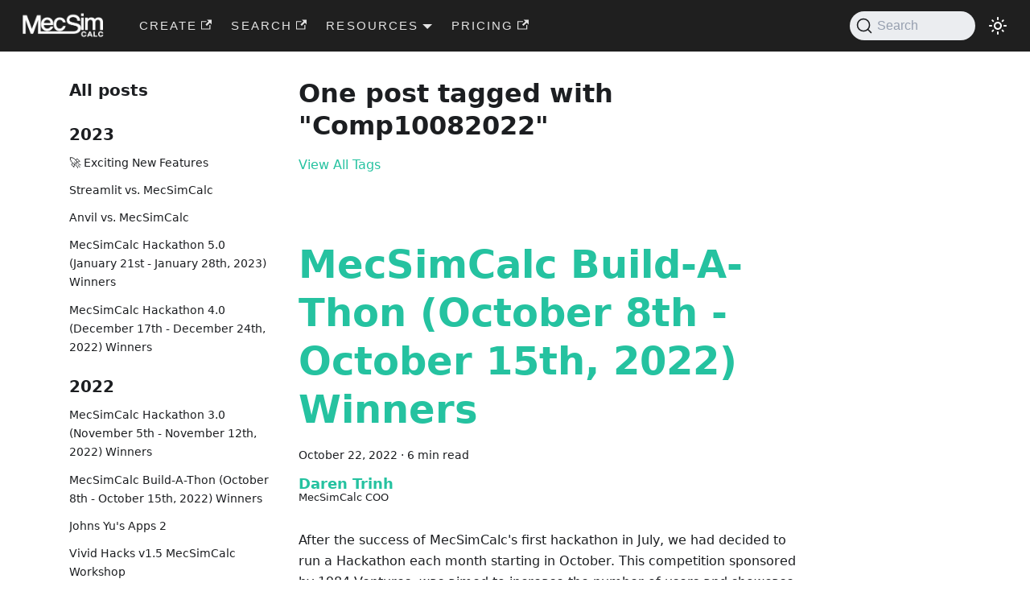

--- FILE ---
content_type: text/html; charset=utf-8
request_url: https://docs.mecsimcalc.com/blog/tags/comp-10082022
body_size: 8184
content:
<!doctype html>
<html lang="en" dir="ltr" class="blog-wrapper blog-tags-post-list-page plugin-blog plugin-id-default" data-has-hydrated="false">
<head>
<meta charset="UTF-8">
<meta name="generator" content="Docusaurus v3.5.2">
<title data-rh="true">One post tagged with &quot;Comp10082022&quot; | MecSimCalc Docs</title><meta data-rh="true" name="viewport" content="width=device-width,initial-scale=1"><meta data-rh="true" name="twitter:card" content="summary_large_image"><meta data-rh="true" property="og:image" content="https://docs.mecsimcalc.com/img/og_image.png"><meta data-rh="true" name="twitter:image" content="https://docs.mecsimcalc.com/img/og_image.png"><meta data-rh="true" property="og:url" content="https://docs.mecsimcalc.com/blog/tags/comp-10082022"><meta data-rh="true" property="og:locale" content="en"><meta data-rh="true" name="docusaurus_locale" content="en"><meta data-rh="true" name="docsearch:language" content="en"><meta data-rh="true" property="og:title" content="One post tagged with &quot;Comp10082022&quot; | MecSimCalc Docs"><meta data-rh="true" name="docusaurus_tag" content="blog_tags_posts"><meta data-rh="true" name="docsearch:docusaurus_tag" content="blog_tags_posts"><link data-rh="true" rel="icon" href="/img/favicon.ico"><link data-rh="true" rel="canonical" href="https://docs.mecsimcalc.com/blog/tags/comp-10082022"><link data-rh="true" rel="alternate" href="https://docs.mecsimcalc.com/blog/tags/comp-10082022" hreflang="en"><link data-rh="true" rel="alternate" href="https://docs.mecsimcalc.com/blog/tags/comp-10082022" hreflang="x-default"><link data-rh="true" rel="preconnect" href="https://JHNT2RAE1F-dsn.algolia.net" crossorigin="anonymous"><link rel="alternate" type="application/rss+xml" href="/blog/rss.xml" title="MecSimCalc Docs RSS Feed">
<link rel="alternate" type="application/atom+xml" href="/blog/atom.xml" title="MecSimCalc Docs Atom Feed">

<link rel="preconnect" href="https://www.google-analytics.com">
<link rel="preconnect" href="https://www.googletagmanager.com">
<script async src="https://www.googletagmanager.com/gtag/js?id=G-TEPLEGCC5S"></script>
<script>function gtag(){dataLayer.push(arguments)}window.dataLayer=window.dataLayer||[],gtag("js",new Date),gtag("config","G-TEPLEGCC5S",{})</script>


<link rel="search" type="application/opensearchdescription+xml" title="MecSimCalc Docs" href="/opensearch.xml">
<link rel="stylesheet" href="https://cdn.jsdelivr.net/npm/katex@0.13.24/dist/katex.min.css" integrity="sha384-odtC+0UGzzFL/6PNoE8rX/SPcQDXBJ+uRepguP4QkPCm2LBxH3FA3y+fKSiJ+AmM" crossorigin="anonymous"><link rel="stylesheet" href="/assets/css/styles.e06f0e7e.css">
<script src="/assets/js/runtime~main.613a6ee7.js" defer="defer"></script>
<script src="/assets/js/main.f86144a9.js" defer="defer"></script>
</head>
<body class="navigation-with-keyboard">
<script>!function(){function t(t){document.documentElement.setAttribute("data-theme",t)}var e=function(){try{return new URLSearchParams(window.location.search).get("docusaurus-theme")}catch(t){}}()||function(){try{return window.localStorage.getItem("theme")}catch(t){}}();t(null!==e?e:"light")}(),function(){try{const n=new URLSearchParams(window.location.search).entries();for(var[t,e]of n)if(t.startsWith("docusaurus-data-")){var a=t.replace("docusaurus-data-","data-");document.documentElement.setAttribute(a,e)}}catch(t){}}()</script><div id="__docusaurus"><div role="region" aria-label="Skip to main content"><a class="skipToContent_fXgn" href="#__docusaurus_skipToContent_fallback">Skip to main content</a></div><nav aria-label="Main" class="navbar navbar--fixed-top navbar--dark"><div class="navbar__inner"><div class="navbar__items"><button aria-label="Toggle navigation bar" aria-expanded="false" class="navbar__toggle clean-btn" type="button"><svg width="30" height="30" viewBox="0 0 30 30" aria-hidden="true"><path stroke="currentColor" stroke-linecap="round" stroke-miterlimit="10" stroke-width="2" d="M4 7h22M4 15h22M4 23h22"></path></svg></button><a href="https://mecsimcalc.com/" target="_self" rel="noopener noreferrer" class="navbar__brand"><div class="navbar__logo"><img src="/img/logo.png" alt="MecSimCalc" class="themedComponent_mlkZ themedComponent--light_NVdE" style="height:32px;width:auto;margin:0 20px 0 0"><img src="/img/logo.png" alt="MecSimCalc" class="themedComponent_mlkZ themedComponent--dark_xIcU" style="height:32px;width:auto;margin:0 20px 0 0"></div><b class="navbar__title text--truncate"></b></a><a href="https://mecsimcalc.com/create/" target="_self" rel="noopener noreferrer" class="navbar__item navbar__link">CREATE<svg width="13.5" height="13.5" aria-hidden="true" viewBox="0 0 24 24" class="iconExternalLink_nPIU"><path fill="currentColor" d="M21 13v10h-21v-19h12v2h-10v15h17v-8h2zm3-12h-10.988l4.035 4-6.977 7.07 2.828 2.828 6.977-7.07 4.125 4.172v-11z"></path></svg></a><a href="https://mecsimcalc.com/search/" target="_self" rel="noopener noreferrer" class="navbar__item navbar__link">SEARCH<svg width="13.5" height="13.5" aria-hidden="true" viewBox="0 0 24 24" class="iconExternalLink_nPIU"><path fill="currentColor" d="M21 13v10h-21v-19h12v2h-10v15h17v-8h2zm3-12h-10.988l4.035 4-6.977 7.07 2.828 2.828 6.977-7.07 4.125 4.172v-11z"></path></svg></a><div class="navbar__item dropdown dropdown--hoverable"><a href="#" aria-haspopup="true" aria-expanded="false" role="button" class="navbar__link">RESOURCES</a><ul class="dropdown__menu"><li><a class="dropdown__link" href="/">DOCS</a></li><li><a aria-current="page" class="dropdown__link dropdown__link--active" href="/blog">BLOG</a></li><li><a href="https://community.mecsimcalc.com/" target="_self" rel="noopener noreferrer" class="dropdown__link">COMMUNITY<svg width="12" height="12" aria-hidden="true" viewBox="0 0 24 24" class="iconExternalLink_nPIU"><path fill="currentColor" d="M21 13v10h-21v-19h12v2h-10v15h17v-8h2zm3-12h-10.988l4.035 4-6.977 7.07 2.828 2.828 6.977-7.07 4.125 4.172v-11z"></path></svg></a></li><li><a href="https://mecsimcalc.com/explore/" target="_self" rel="noopener noreferrer" class="dropdown__link">EXPLORE<svg width="12" height="12" aria-hidden="true" viewBox="0 0 24 24" class="iconExternalLink_nPIU"><path fill="currentColor" d="M21 13v10h-21v-19h12v2h-10v15h17v-8h2zm3-12h-10.988l4.035 4-6.977 7.07 2.828 2.828 6.977-7.07 4.125 4.172v-11z"></path></svg></a></li></ul></div><a href="https://mecsimcalc.com/pricing/" target="_self" rel="noopener noreferrer" class="navbar__item navbar__link">PRICING<svg width="13.5" height="13.5" aria-hidden="true" viewBox="0 0 24 24" class="iconExternalLink_nPIU"><path fill="currentColor" d="M21 13v10h-21v-19h12v2h-10v15h17v-8h2zm3-12h-10.988l4.035 4-6.977 7.07 2.828 2.828 6.977-7.07 4.125 4.172v-11z"></path></svg></a></div><div class="navbar__items navbar__items--right"><div class="navbarSearchContainer_Bca1"><button type="button" class="DocSearch DocSearch-Button" aria-label="Search"><span class="DocSearch-Button-Container"><svg width="20" height="20" class="DocSearch-Search-Icon" viewBox="0 0 20 20" aria-hidden="true"><path d="M14.386 14.386l4.0877 4.0877-4.0877-4.0877c-2.9418 2.9419-7.7115 2.9419-10.6533 0-2.9419-2.9418-2.9419-7.7115 0-10.6533 2.9418-2.9419 7.7115-2.9419 10.6533 0 2.9419 2.9418 2.9419 7.7115 0 10.6533z" stroke="currentColor" fill="none" fill-rule="evenodd" stroke-linecap="round" stroke-linejoin="round"></path></svg><span class="DocSearch-Button-Placeholder">Search</span></span><span class="DocSearch-Button-Keys"></span></button></div><div class="toggle_vylO colorModeToggle_DEke"><button class="clean-btn toggleButton_gllP toggleButtonDisabled_aARS darkNavbarColorModeToggle_X3D1" type="button" disabled="" title="Switch between dark and light mode (currently light mode)" aria-label="Switch between dark and light mode (currently light mode)" aria-live="polite"><svg viewBox="0 0 24 24" width="24" height="24" class="lightToggleIcon_pyhR"><path fill="currentColor" d="M12,9c1.65,0,3,1.35,3,3s-1.35,3-3,3s-3-1.35-3-3S10.35,9,12,9 M12,7c-2.76,0-5,2.24-5,5s2.24,5,5,5s5-2.24,5-5 S14.76,7,12,7L12,7z M2,13l2,0c0.55,0,1-0.45,1-1s-0.45-1-1-1l-2,0c-0.55,0-1,0.45-1,1S1.45,13,2,13z M20,13l2,0c0.55,0,1-0.45,1-1 s-0.45-1-1-1l-2,0c-0.55,0-1,0.45-1,1S19.45,13,20,13z M11,2v2c0,0.55,0.45,1,1,1s1-0.45,1-1V2c0-0.55-0.45-1-1-1S11,1.45,11,2z M11,20v2c0,0.55,0.45,1,1,1s1-0.45,1-1v-2c0-0.55-0.45-1-1-1C11.45,19,11,19.45,11,20z M5.99,4.58c-0.39-0.39-1.03-0.39-1.41,0 c-0.39,0.39-0.39,1.03,0,1.41l1.06,1.06c0.39,0.39,1.03,0.39,1.41,0s0.39-1.03,0-1.41L5.99,4.58z M18.36,16.95 c-0.39-0.39-1.03-0.39-1.41,0c-0.39,0.39-0.39,1.03,0,1.41l1.06,1.06c0.39,0.39,1.03,0.39,1.41,0c0.39-0.39,0.39-1.03,0-1.41 L18.36,16.95z M19.42,5.99c0.39-0.39,0.39-1.03,0-1.41c-0.39-0.39-1.03-0.39-1.41,0l-1.06,1.06c-0.39,0.39-0.39,1.03,0,1.41 s1.03,0.39,1.41,0L19.42,5.99z M7.05,18.36c0.39-0.39,0.39-1.03,0-1.41c-0.39-0.39-1.03-0.39-1.41,0l-1.06,1.06 c-0.39,0.39-0.39,1.03,0,1.41s1.03,0.39,1.41,0L7.05,18.36z"></path></svg><svg viewBox="0 0 24 24" width="24" height="24" class="darkToggleIcon_wfgR"><path fill="currentColor" d="M9.37,5.51C9.19,6.15,9.1,6.82,9.1,7.5c0,4.08,3.32,7.4,7.4,7.4c0.68,0,1.35-0.09,1.99-0.27C17.45,17.19,14.93,19,12,19 c-3.86,0-7-3.14-7-7C5,9.07,6.81,6.55,9.37,5.51z M12,3c-4.97,0-9,4.03-9,9s4.03,9,9,9s9-4.03,9-9c0-0.46-0.04-0.92-0.1-1.36 c-0.98,1.37-2.58,2.26-4.4,2.26c-2.98,0-5.4-2.42-5.4-5.4c0-1.81,0.89-3.42,2.26-4.4C12.92,3.04,12.46,3,12,3L12,3z"></path></svg></button></div></div></div><div role="presentation" class="navbar-sidebar__backdrop"></div></nav><div id="__docusaurus_skipToContent_fallback" class="main-wrapper mainWrapper_z2l0"><div class="container margin-vert--lg"><div class="row"><aside class="col col--3"><nav class="sidebar_re4s thin-scrollbar" aria-label="Blog recent posts navigation"><div class="sidebarItemTitle_pO2u margin-bottom--md">All posts</div><div role="group"><h3 class="yearGroupHeading_rMGB">2023</h3><ul class="sidebarItemList_Yudw clean-list"><li class="sidebarItem__DBe"><a class="sidebarItemLink_mo7H" href="/blog/release-11-2023">🚀 Exciting New Features</a></li><li class="sidebarItem__DBe"><a class="sidebarItemLink_mo7H" href="/blog/vs-streamlit-2023">Streamlit vs. MecSimCalc</a></li><li class="sidebarItem__DBe"><a class="sidebarItemLink_mo7H" href="/blog/vs-anvil-works-2023">Anvil vs. MecSimCalc</a></li><li class="sidebarItem__DBe"><a class="sidebarItemLink_mo7H" href="/blog/Comp01212023-Winners">MecSimCalc Hackathon 5.0 (January 21st - January 28th, 2023) Winners</a></li><li class="sidebarItem__DBe"><a class="sidebarItemLink_mo7H" href="/blog/Comp12172022-Winners">MecSimCalc Hackathon 4.0 (December 17th - December 24th, 2022) Winners</a></li></ul></div><div role="group"><h3 class="yearGroupHeading_rMGB">2022</h3><ul class="sidebarItemList_Yudw clean-list"><li class="sidebarItem__DBe"><a class="sidebarItemLink_mo7H" href="/blog/Comp011052022-Winners">MecSimCalc Hackathon 3.0 (November 5th - November 12th, 2022) Winners</a></li><li class="sidebarItem__DBe"><a class="sidebarItemLink_mo7H" href="/blog/Comp010082022-Winners">MecSimCalc Build-A-Thon (October 8th - October 15th, 2022) Winners</a></li><li class="sidebarItem__DBe"><a class="sidebarItemLink_mo7H" href="/blog/JohnYu-apps2">Johns Yu&#x27;s Apps 2</a></li><li class="sidebarItem__DBe"><a class="sidebarItemLink_mo7H" href="/blog/Vivid-Hacks-1.5-MecSimCalc-Workshop">Vivid Hacks v1.5 MecSimCalc Workshop</a></li><li class="sidebarItem__DBe"><a class="sidebarItemLink_mo7H" href="/blog/JohnYu-apps">John Yu&#x27;s Apps</a></li><li class="sidebarItem__DBe"><a class="sidebarItemLink_mo7H" href="/blog/websiteplanet-2022">Useful Webtools</a></li><li class="sidebarItem__DBe"><a class="sidebarItemLink_mo7H" href="/blog/Comp07092022-Winners">MecSimCalc Build-A-Thon (July 9th - July 16th, 2022) Winners</a></li><li class="sidebarItem__DBe"><a class="sidebarItemLink_mo7H" href="/blog/masonry-calculators-2022">Masonry Calculators</a></li><li class="sidebarItem__DBe"><a class="sidebarItemLink_mo7H" href="/blog/electrical-calculators-2022">Circuit Analysis Calculators</a></li><li class="sidebarItem__DBe"><a class="sidebarItemLink_mo7H" href="/blog/pharmacy-tools-2022">Pharmacy Tools</a></li><li class="sidebarItem__DBe"><a class="sidebarItemLink_mo7H" href="/blog/csa-calculators-2022">CSA S16-19 CivE Calculators</a></li><li class="sidebarItem__DBe"><a class="sidebarItemLink_mo7H" href="/blog/starter-calculators-2021">Starter Calculators</a></li><li class="sidebarItem__DBe"><a class="sidebarItemLink_mo7H" href="/blog/welcome">Welcome to MecSimCalc</a></li></ul></div></nav></aside><main class="col col--7"><header class="margin-bottom--xl"><h1>One post tagged with &quot;Comp10082022&quot;</h1><a href="/blog/tags">View All Tags</a></header><article class="margin-bottom--xl"><header><h2 class="title_f1Hy"><a href="/blog/Comp010082022-Winners">MecSimCalc Build-A-Thon (October 8th - October 15th, 2022) Winners</a></h2><div class="container_mt6G margin-vert--md"><time datetime="2022-10-22T00:00:00.000Z">October 22, 2022</time> · <!-- -->6 min read</div><div class="margin-top--md margin-bottom--sm row"><div class="col col--12 authorCol_Hf19"><div class="avatar margin-bottom--sm"><div class="avatar__intro authorDetails_lV9A"><div class="avatar__name"><a href="https://www.linkedin.com/in/daren-trinh-3816b0187/" target="_blank" rel="noopener noreferrer"><span class="authorName_yefp">Daren Trinh</span></a></div><small class="authorTitle_nd0D" title="MecSimCalc COO">MecSimCalc COO</small><div class="authorSocials_rSDt"></div></div></div></div></div></header><div class="markdown"><p>After the success of MecSimCalc&#x27;s first hackathon in July, we had decided to run a Hackathon each month starting in October. This competition sponsored by 1984 Ventures, was aimed to increase the number of users and showcase the versatility of the platform. Users would create an app on the MecSimCalc website, tag it as &quot;Comp10082022&quot; and publish it for a chance to win $100.  Throughout the competition there were 56 sign-ups and 16 submissions. This blog post is dedicated to the top 5 scoring apps from MecSimCalc&#x27;s October 8th - October 15th, 2022 Build-A-Thon 2.0. To view all apps submitted during the competition, visit this collection: <a href="https://mecsimcalc.com/collection/ceea08c9-be23-4dfb-8b68-61f7d311d9eb" target="_blank" rel="noopener noreferrer">Build-a-Thon 2.0 Submissions</a>.</p>
<p><img decoding="async" loading="lazy" alt="Hackathon 2.0 Poster" src="/assets/images/MecSimCalc_Hackathon_2-de1cc00cdd39205ded732eb25f4a2065.png" width="1080" height="1080" class="img_ev3q"></p>
<table><thead><tr><th>App</th><th>Author(s)</th><th>Win</th></tr></thead><tbody><tr><td><a href="https://mecsimcalc.com/app/3128476/quadratic_equations_solver" target="_blank" rel="noopener noreferrer">Quadratic Equations Solver</a></td><td>Zouhair Fakhoury</td><td>Grand Prize Winner ($100)</td></tr><tr><td><a href="https://mecsimcalc.com/app/6185690/quality_of_life_app" target="_blank" rel="noopener noreferrer">Quality of Life App</a></td><td>Anika Krishnan</td><td>Top 5 App</td></tr><tr><td><a href="https://mecsimcalc.com/app/0866015/your_trip_buddy" target="_blank" rel="noopener noreferrer">Your Trip Buddy</a></td><td>Vaibhav Thalanki</td><td>Top 5 App</td></tr><tr><td><a href="https://mecsimcalc.com/app/3166730/sudoku_solver" target="_blank" rel="noopener noreferrer">Sudoku Solver</a></td><td>Michael Jean</td><td>Top 5 App</td></tr><tr><td><a href="https://mecsimcalc.com/app/7698150/auto_base_64_decode" target="_blank" rel="noopener noreferrer">Auto Base64 Decode</a></td><td>Noah Ergezinger</td><td>Top 5 App</td></tr></tbody></table>
<hr>
<h2 class="anchor anchorWithStickyNavbar_LWe7" id="quadratic-equations-solver-winner"><strong><a href="https://mecsimcalc.com/app/3128476/quadratic_equations_solver" target="_blank" rel="noopener noreferrer">Quadratic Equations Solver (WINNER)</a></strong><a href="#quadratic-equations-solver-winner" class="hash-link" aria-label="Direct link to quadratic-equations-solver-winner" title="Direct link to quadratic-equations-solver-winner">​</a></h2>
<hr>
<h3 class="anchor anchorWithStickyNavbar_LWe7" id="about-zouhair-fakhoury"><em><strong>About Zouhair Fakhoury</strong></em><a href="#about-zouhair-fakhoury" class="hash-link" aria-label="Direct link to about-zouhair-fakhoury" title="Direct link to about-zouhair-fakhoury">​</a></h3>
<p>Hi, this is Zouhair! I&#x27;m a Lebanese senior high school student passionate about coding and motorsports. I started programming at 14 years old with Python. I like other tech disciplines such as Cybersecurity, Arduino, and multi-platform app development. I&#x27;m planning on following a major in Computer Science to specialize in Software Engineering.</p>
<h3 class="anchor anchorWithStickyNavbar_LWe7" id="about-my-app"><em><strong>About My App</strong></em><a href="#about-my-app" class="hash-link" aria-label="Direct link to about-my-app" title="Direct link to about-my-app">​</a></h3>
<p>Being a math passionate, I&#x27;ve always wondered if I could automate some mathematical processes of solving problems. I knew there was something that we use more often than we realize: the quadratic functions.
Hence, on the occasion of MecSimCalc&#x27;s Hackathon 2.0, I made a Quadratic Equations Solver. As its name suggests, it solves quadratic equations in their standard form: ax² + bx + c = 0, providing you with analytical and descriptive results to help you find solutions easily.</p>
<h3 class="anchor anchorWithStickyNavbar_LWe7" id="my-experience-with-mecsimcalc"><em><strong>My experience with MecSimCalc</strong></em><a href="#my-experience-with-mecsimcalc" class="hash-link" aria-label="Direct link to my-experience-with-mecsimcalc" title="Direct link to my-experience-with-mecsimcalc">​</a></h3>
<p>I&#x27;m so grateful for joining MecSimCalc. I&#x27;ve had a wonderful experience working in its coding environment. MecSimCalc solves the hard side of creating GUIs with a drag-and-drop solution. The interface is very intuitive and easy to understand. It has more features than I expected like the integration of LaTeX, geospatial utilities, handling files and processing images, etc... The best part is that you don&#x27;t need prior experience in web development. You can simply create a Python web app and deploy it instantly within minutes!</p>
<hr>
<h2 class="anchor anchorWithStickyNavbar_LWe7" id="quality-of-life-app"><strong><a href="https://mecsimcalc.com/app/6185690/quality_of_life_app" target="_blank" rel="noopener noreferrer">Quality of Life App</a></strong><a href="#quality-of-life-app" class="hash-link" aria-label="Direct link to quality-of-life-app" title="Direct link to quality-of-life-app">​</a></h2>
<hr>
<h3 class="anchor anchorWithStickyNavbar_LWe7" id="about-anika-krishnan"><em><strong>About Anika Krishnan</strong></em><a href="#about-anika-krishnan" class="hash-link" aria-label="Direct link to about-anika-krishnan" title="Direct link to about-anika-krishnan">​</a></h3>
<p>I am a high schooler in Redmond, WA, USA. I love to build social and community apps, especially apps that use data science/analytics.</p>
<h3 class="anchor anchorWithStickyNavbar_LWe7" id="about-my-app-1"><em><strong>About My App</strong></em><a href="#about-my-app-1" class="hash-link" aria-label="Direct link to about-my-app-1" title="Direct link to about-my-app-1">​</a></h3>
<p>At this time, Air quality in my area is poor and some of my friends that have asthma/allergies are having to temporarily move to other locations. This was the inspiration for the idea. When one moves to a city, many things are important for your quality of your life, eg.: Air Quality, Safety, Traffic, Covid Risk, Cost of Milk and Eggs, Housing costs and more.. Wouldn&#x27;t it be nice to know how the city measures on all the things that are important to you? The Quality of Life app uses many sources to gather data and calculate scores in different areas like air quality, pollen, job climate so you can visualize all the data and make informed decisions.</p>
<h3 class="anchor anchorWithStickyNavbar_LWe7" id="my-experience-with-mecsimcalc-1"><em><strong>My experience with MecSimCalc</strong></em><a href="#my-experience-with-mecsimcalc-1" class="hash-link" aria-label="Direct link to my-experience-with-mecsimcalc-1" title="Direct link to my-experience-with-mecsimcalc-1">​</a></h3>
<p>It was very easy to get started. The examples and tutorials were very helpful. It took very little time to have the triangle example working. While building the application, I really appreciated being able to write the code and test it directly in the browser and was able to build a good app with some UI during the hackathon. Things that would make this platform more powerful include being able to more during inputs ( html/js), more support for additional libraries ( maybe allow users to add). It was a bit hard to debug ( being able to step through Jupyter notebooks may be useful). Overall I really enjoyed this experience and being able to build an app with UI and inputs/outputs without having to learn about all the other systems.</p>
<hr>
<h2 class="anchor anchorWithStickyNavbar_LWe7" id="your-trip-buddy"><strong><a href="https://mecsimcalc.com/app/0866015/your_trip_buddy" target="_blank" rel="noopener noreferrer">Your Trip Buddy</a></strong><a href="#your-trip-buddy" class="hash-link" aria-label="Direct link to your-trip-buddy" title="Direct link to your-trip-buddy">​</a></h2>
<hr>
<h3 class="anchor anchorWithStickyNavbar_LWe7" id="about-vaibhav-thalanki"><em><strong>About Vaibhav Thalanki</strong></em><a href="#about-vaibhav-thalanki" class="hash-link" aria-label="Direct link to about-vaibhav-thalanki" title="Direct link to about-vaibhav-thalanki">​</a></h3>
<p>I am Vaibhav Thalanki from Chennai, India. I am currently pursuing my undergraduate in computer science at VIT University. Some things I am very much interested in are deep learning and product development. I have participated in quite a few hackathons before this one. I also attended the previous MecSlimCalc buildathon.</p>
<h3 class="anchor anchorWithStickyNavbar_LWe7" id="about-my-app-2"><em><strong>About My App</strong></em><a href="#about-my-app-2" class="hash-link" aria-label="Direct link to about-my-app-2" title="Direct link to about-my-app-2">​</a></h3>
<p>The app that I created for this hackathon is called &#x27;Your Trip Buddy&#x27;, it gives you information about the weather, airports, and time zones for your trip&#x27;s destination. I used a few APIs for building the app. It eases the process by collecting information from different sources and putting it in a friendly format for the user to read.</p>
<h3 class="anchor anchorWithStickyNavbar_LWe7" id="my-experience-with-mecsimcalc-2"><em><strong>My experience with MecSimCalc</strong></em><a href="#my-experience-with-mecsimcalc-2" class="hash-link" aria-label="Direct link to my-experience-with-mecsimcalc-2" title="Direct link to my-experience-with-mecsimcalc-2">​</a></h3>
<p>MecSimCalc is an amazing platform to work on and explore. The professor and the students behind the MecSlimCalc project have succeeded in their goals. The website is simply brilliant and I would be using it for a lot more stuff. Ciao!</p>
<hr>
<h2 class="anchor anchorWithStickyNavbar_LWe7" id="auto-base64-decode"><strong><a href="https://mecsimcalc.com/app/7698150/auto_base_64_decode" target="_blank" rel="noopener noreferrer">Auto Base64 Decode</a></strong><a href="#auto-base64-decode" class="hash-link" aria-label="Direct link to auto-base64-decode" title="Direct link to auto-base64-decode">​</a></h2>
<hr>
<h3 class="anchor anchorWithStickyNavbar_LWe7" id="about-noah-ergezinger"><em><strong>About Noah Ergezinger</strong></em><a href="#about-noah-ergezinger" class="hash-link" aria-label="Direct link to about-noah-ergezinger" title="Direct link to about-noah-ergezinger">​</a></h3>
<p>I graduated in December 2021 and started working full-time at Ezoic this past February. I actually worked on this website during one of the summer breaks while in university, so I was very excited when they announced the Buildathon. It was great to see the progress made since I had last worked on it and that it was seeing lots of use.</p>
<h3 class="anchor anchorWithStickyNavbar_LWe7" id="about-my-app-3"><em><strong>About My App</strong></em><a href="#about-my-app-3" class="hash-link" aria-label="Direct link to about-my-app-3" title="Direct link to about-my-app-3">​</a></h3>
<p>In a nutshell, Auto Base64 Decode takes a string, finds any base64-encoded portions, decodes them, and inserts them back into the original string. I made my app because it was actually something I needed at work. Many of our web requests contain encoded data, and when debugging, we constantly need to copy the data into a decoder, which gets tedious. I thought it would be great to be able to automatically decode the relevant portions without needing to copy each one by hand. I&#x27;ve shared it with my team, and we&#x27;ve already been using it a ton.</p>
<h3 class="anchor anchorWithStickyNavbar_LWe7" id="my-experience-with-mecsimcalc-3"><em><strong>My experience with MecSimCalc</strong></em><a href="#my-experience-with-mecsimcalc-3" class="hash-link" aria-label="Direct link to my-experience-with-mecsimcalc-3" title="Direct link to my-experience-with-mecsimcalc-3">​</a></h3>
<p>Building a script or tool and easily sharing it was precisely the original use case for MecSimCalc, and I&#x27;m happy to see that come to fruition. I look forward to what comes next, and I hope the MecSimCalc team sees nothing but success!</p>
<hr>
<h2 class="anchor anchorWithStickyNavbar_LWe7" id="we-are-hosting-another-hackathon-from-november-5th---november-12th-2022-please-check-out-the-devpost-to-find-out-more"><strong>We are hosting another hackathon from November 5th - November 12th 2022, please check out the <a href="https://mecsimcalc-hackathon-3.devpost.com/" target="_blank" rel="noopener noreferrer">DevPost</a> to find out more!</strong><a href="#we-are-hosting-another-hackathon-from-november-5th---november-12th-2022-please-check-out-the-devpost-to-find-out-more" class="hash-link" aria-label="Direct link to we-are-hosting-another-hackathon-from-november-5th---november-12th-2022-please-check-out-the-devpost-to-find-out-more" title="Direct link to we-are-hosting-another-hackathon-from-november-5th---november-12th-2022-please-check-out-the-devpost-to-find-out-more">​</a></h2>
<p><img decoding="async" loading="lazy" alt="Hackathon 3.0 Poster" src="/assets/images/MecSimCalc_Presents_3-06ff5b1864d230cb84b0f2afd60f7be9.png" width="1728" height="2304" class="img_ev3q"></p></div><footer class="row docusaurus-mt-lg"><div class="col"><b>Tags:</b><ul class="tags_jXut padding--none margin-left--sm"><li class="tag_QGVx"><a class="tag_zVej tagRegular_sFm0" href="/blog/tags/mec-sim-calc">MecSimCalc</a></li><li class="tag_QGVx"><a class="tag_zVej tagRegular_sFm0" href="/blog/tags/comp-10082022">Comp10082022</a></li><li class="tag_QGVx"><a class="tag_zVej tagRegular_sFm0" href="/blog/tags/hackathon">hackathon</a></li></ul></div></footer></article><div id="discourse-comments" style="margin-top:50px"></div><nav class="pagination-nav" aria-label="Blog list page navigation"></nav></main></div></div></div><footer class="footer footer--dark"><div class="container container-fluid"><div class="row footer__links"><div class="col footer__col"><div class="footer__title">Links</div><ul class="footer__items clean-list"><li class="footer__item"><a href="https://mecsimcalc.com" target="_blank" rel="noopener noreferrer" class="footer__link-item">MecSimCalc<svg width="13.5" height="13.5" aria-hidden="true" viewBox="0 0 24 24" class="iconExternalLink_nPIU"><path fill="currentColor" d="M21 13v10h-21v-19h12v2h-10v15h17v-8h2zm3-12h-10.988l4.035 4-6.977 7.07 2.828 2.828 6.977-7.07 4.125 4.172v-11z"></path></svg></a></li><li class="footer__item"><a href="https://github.com/MecSim/MecSimCalc-docs" target="_blank" rel="noopener noreferrer" class="footer__link-item">GitHub<svg width="13.5" height="13.5" aria-hidden="true" viewBox="0 0 24 24" class="iconExternalLink_nPIU"><path fill="currentColor" d="M21 13v10h-21v-19h12v2h-10v15h17v-8h2zm3-12h-10.988l4.035 4-6.977 7.07 2.828 2.828 6.977-7.07 4.125 4.172v-11z"></path></svg></a></li><li class="footer__item"><a href="https://twitter.com/MecSimCalc" target="_blank" rel="noopener noreferrer" class="footer__link-item">Twitter<svg width="13.5" height="13.5" aria-hidden="true" viewBox="0 0 24 24" class="iconExternalLink_nPIU"><path fill="currentColor" d="M21 13v10h-21v-19h12v2h-10v15h17v-8h2zm3-12h-10.988l4.035 4-6.977 7.07 2.828 2.828 6.977-7.07 4.125 4.172v-11z"></path></svg></a></li></ul></div><div class="col footer__col"><div class="footer__title">More</div><ul class="footer__items clean-list"><li class="footer__item"><a class="footer__link-item" href="/">Docs</a></li><li class="footer__item"><a class="footer__link-item" href="/blog">Blog</a></li><li class="footer__item"><a href="mailto:info@mecsimcalc.com" target="_blank" rel="noopener noreferrer" class="footer__link-item">Email<svg width="13.5" height="13.5" aria-hidden="true" viewBox="0 0 24 24" class="iconExternalLink_nPIU"><path fill="currentColor" d="M21 13v10h-21v-19h12v2h-10v15h17v-8h2zm3-12h-10.988l4.035 4-6.977 7.07 2.828 2.828 6.977-7.07 4.125 4.172v-11z"></path></svg></a></li></ul></div><div class="col footer__col"><div class="footer__title">Legal</div><ul class="footer__items clean-list"><li class="footer__item"><a href="https://mecsimcalc.com/legal/terms-of-service" target="_blank" rel="noopener noreferrer" class="footer__link-item">Terms of Service<svg width="13.5" height="13.5" aria-hidden="true" viewBox="0 0 24 24" class="iconExternalLink_nPIU"><path fill="currentColor" d="M21 13v10h-21v-19h12v2h-10v15h17v-8h2zm3-12h-10.988l4.035 4-6.977 7.07 2.828 2.828 6.977-7.07 4.125 4.172v-11z"></path></svg></a></li><li class="footer__item"><a href="https://mecsimcalc.com/legal/privacy-policy" target="_blank" rel="noopener noreferrer" class="footer__link-item">Privacy Policy<svg width="13.5" height="13.5" aria-hidden="true" viewBox="0 0 24 24" class="iconExternalLink_nPIU"><path fill="currentColor" d="M21 13v10h-21v-19h12v2h-10v15h17v-8h2zm3-12h-10.988l4.035 4-6.977 7.07 2.828 2.828 6.977-7.07 4.125 4.172v-11z"></path></svg></a></li></ul></div></div><div class="footer__bottom text--center"><div class="footer__copyright">Copyright © MecSimCalc 2025</div></div></div></footer></div>
</body>
</html>

--- FILE ---
content_type: application/javascript; charset=utf-8
request_url: https://docs.mecsimcalc.com/assets/js/runtime~main.613a6ee7.js
body_size: 4076
content:
(()=>{"use strict";var e,a,c,f,d,b={},t={};function r(e){var a=t[e];if(void 0!==a)return a.exports;var c=t[e]={id:e,loaded:!1,exports:{}};return b[e].call(c.exports,c,c.exports,r),c.loaded=!0,c.exports}r.m=b,r.c=t,e=[],r.O=(a,c,f,d)=>{if(!c){var b=1/0;for(i=0;i<e.length;i++){c=e[i][0],f=e[i][1],d=e[i][2];for(var t=!0,o=0;o<c.length;o++)(!1&d||b>=d)&&Object.keys(r.O).every((e=>r.O[e](c[o])))?c.splice(o--,1):(t=!1,d<b&&(b=d));if(t){e.splice(i--,1);var n=f();void 0!==n&&(a=n)}}return a}d=d||0;for(var i=e.length;i>0&&e[i-1][2]>d;i--)e[i]=e[i-1];e[i]=[c,f,d]},r.n=e=>{var a=e&&e.__esModule?()=>e.default:()=>e;return r.d(a,{a:a}),a},c=Object.getPrototypeOf?e=>Object.getPrototypeOf(e):e=>e.__proto__,r.t=function(e,f){if(1&f&&(e=this(e)),8&f)return e;if("object"==typeof e&&e){if(4&f&&e.__esModule)return e;if(16&f&&"function"==typeof e.then)return e}var d=Object.create(null);r.r(d);var b={};a=a||[null,c({}),c([]),c(c)];for(var t=2&f&&e;"object"==typeof t&&!~a.indexOf(t);t=c(t))Object.getOwnPropertyNames(t).forEach((a=>b[a]=()=>e[a]));return b.default=()=>e,r.d(d,b),d},r.d=(e,a)=>{for(var c in a)r.o(a,c)&&!r.o(e,c)&&Object.defineProperty(e,c,{enumerable:!0,get:a[c]})},r.f={},r.e=e=>Promise.all(Object.keys(r.f).reduce(((a,c)=>(r.f[c](e,a),a)),[])),r.u=e=>"assets/js/"+({113:"eafd0967",165:"04567679",230:"971e51b8",234:"69e77797",662:"0f2810ca",666:"eadbe458",674:"18ad7bec",785:"4127daef",907:"0a173180",1004:"c141421f",1117:"5341c864",1262:"c46ae6b1",1308:"5a035fca",1342:"c44c696c",1434:"068408b5",1456:"947425aa",1461:"0f97aa08",1533:"1e0c23c8",1609:"41dc3dd2",1619:"966384ff",1666:"2ec1833a",1754:"b9029179",1996:"de60d21a",2029:"57e06056",2089:"99d4d412",2125:"3d9c95a4",2233:"f753a891",2352:"94c59982",2432:"0afaa9d9",2457:"b59d9082",2535:"814f3328",2644:"ef8b811a",2679:"f25acedb",2771:"e12ba888",2825:"ff8da8cf",2847:"b049a7c0",2885:"f3cd89ca",2946:"c8ba2882",2975:"40486856",3037:"67798d8b",3089:"a6aa9e1f",3608:"9e4087bc",3629:"aba21aa0",3632:"ebcb4f17",3655:"707b4526",3691:"a399bd32",3758:"f16e4c9f",3940:"621db11d",3988:"81091a98",4013:"01a85c17",4031:"f81c1134",4156:"a36ba303",4297:"7fcb475a",4323:"1a8f9875",4368:"a94703ab",4542:"e9713dfe",4564:"67857185",4662:"97b5c5d4",4694:"691b18b0",4715:"05967604",4731:"55032b6f",4809:"1c2a0f0f",4880:"ce908e0c",4980:"22dd74f7",5028:"9c2ac158",5099:"b24a828d",5321:"e4fd91e3",5325:"55581abb",5441:"de137bea",5599:"ded16fa6",5749:"54954225",5821:"9b8a6c25",6049:"ae69ca69",6079:"21dbea35",6103:"ccc49370",6106:"75fd9314",6120:"ff398597",6193:"ee8e80ac",6258:"f3fb6431",6324:"ccbb1aa5",6331:"31d42ae6",6642:"c15d9823",6675:"587368d8",6759:"b52409a0",6871:"0bd9a529",6980:"3030143d",7187:"0a648e31",7393:"acecf23e",7483:"3b804cdc",7532:"f411ccbb",7635:"3c9f7396",7784:"72af22fb",7872:"b1e4d6df",7907:"5fc16834",7918:"17896441",7920:"1a4e3797",8e3:"27ef8a0a",8024:"a220f805",8083:"327f8ca0",8166:"9dfadf84",8304:"af38ed44",8335:"11796dae",8518:"a7bd4aaa",8546:"30e3ddcb",8610:"6875c492",8612:"abfb1803",8644:"8ea09047",8983:"bf19dce7",9096:"a613484e",9208:"36994c47",9361:"3a2db09e",9426:"4ffca68e",9478:"74eee401",9560:"9621223c",9661:"5e95c892",9809:"243413ff",9902:"b374082d",9933:"a4560dfc"}[e]||e)+"."+{113:"8e924aab",165:"b45779ad",230:"babe8723",234:"237d2645",662:"20745328",666:"9574477a",674:"5ed7afbe",785:"2c49032d",907:"595f9bbe",1004:"985f4bd7",1117:"ca18f982",1262:"a572f86b",1308:"b97eb708",1342:"a9d5529f",1434:"0a2e1c75",1456:"765853d2",1461:"90f7344e",1533:"90ec1c8b",1609:"3f228858",1619:"00b4ca48",1666:"cb6c3947",1754:"fcdfa5c1",1772:"65ff2abe",1996:"6b3eea3d",2029:"a68c0164",2089:"22803674",2125:"8e84fc84",2233:"51d882a4",2277:"2e691182",2352:"94c05092",2432:"cdc1b544",2457:"70bdb297",2535:"4ed5acd1",2644:"2f07d423",2679:"552dfc10",2771:"a4d80df2",2825:"25b8f6c8",2847:"56f34c60",2885:"cd30c664",2946:"4bbd7a07",2975:"14940d63",3037:"e4d7bf6b",3089:"01caf88f",3608:"8c95afb6",3629:"9ec58f65",3632:"d12fae08",3655:"6f7b2fc6",3691:"adc09368",3758:"78547fc4",3940:"519cb5d0",3988:"96760439",4013:"b66a7f33",4031:"3e63293e",4156:"4ea6873d",4297:"be5bc28d",4323:"e6e4a837",4368:"4281b44b",4483:"a12a78fb",4542:"958166c5",4564:"664819c1",4662:"efe4ba2c",4694:"3c1592e6",4715:"2a932584",4731:"c6c47f89",4809:"6406e936",4880:"999112e2",4980:"9f624f3f",5028:"91a79ae7",5099:"1c01112f",5321:"7c47e65a",5325:"94ff7535",5441:"8fd8230e",5599:"a77f45fe",5749:"572ecfe9",5806:"bff1dec8",5821:"e98caad5",6049:"aba87fda",6079:"2c33e794",6103:"285802a5",6106:"d8aadcb1",6120:"5dc3b800",6193:"5c9d3e02",6258:"3aabd4d5",6324:"f2bf75a1",6331:"f094a488",6642:"d7aff2a7",6675:"69e4b0c8",6759:"3892ac8c",6871:"aeea7a58",6945:"d5754d33",6980:"130487cd",7187:"20973e1e",7393:"38a11144",7483:"5e788c5e",7532:"07c217b4",7635:"e6e4aa7f",7784:"551ccc4b",7872:"7885c455",7907:"5e2acda7",7918:"6939cb6e",7920:"c3030288",8e3:"0d709148",8024:"05d55a32",8083:"868dce1c",8166:"9d41b7f4",8304:"e5a7f7d1",8335:"5902726f",8518:"33c1dbe3",8546:"49684950",8610:"3c655c01",8612:"40f3b46b",8644:"f9cfdee7",8894:"f34969f6",8983:"12f7f612",9096:"f93b61ba",9208:"42d3fb7b",9361:"f33f57c1",9426:"d00c6d35",9478:"54e5648b",9560:"d77d1a89",9661:"c8e885ad",9809:"6435197e",9902:"ed2f6bdf",9933:"7ce33861"}[e]+".js",r.miniCssF=e=>{},r.g=function(){if("object"==typeof globalThis)return globalThis;try{return this||new Function("return this")()}catch(e){if("object"==typeof window)return window}}(),r.o=(e,a)=>Object.prototype.hasOwnProperty.call(e,a),f={},d="mec-sim-calc-docs:",r.l=(e,a,c,b)=>{if(f[e])f[e].push(a);else{var t,o;if(void 0!==c)for(var n=document.getElementsByTagName("script"),i=0;i<n.length;i++){var l=n[i];if(l.getAttribute("src")==e||l.getAttribute("data-webpack")==d+c){t=l;break}}t||(o=!0,(t=document.createElement("script")).charset="utf-8",t.timeout=120,r.nc&&t.setAttribute("nonce",r.nc),t.setAttribute("data-webpack",d+c),t.src=e),f[e]=[a];var u=(a,c)=>{t.onerror=t.onload=null,clearTimeout(s);var d=f[e];if(delete f[e],t.parentNode&&t.parentNode.removeChild(t),d&&d.forEach((e=>e(c))),a)return a(c)},s=setTimeout(u.bind(null,void 0,{type:"timeout",target:t}),12e4);t.onerror=u.bind(null,t.onerror),t.onload=u.bind(null,t.onload),o&&document.head.appendChild(t)}},r.r=e=>{"undefined"!=typeof Symbol&&Symbol.toStringTag&&Object.defineProperty(e,Symbol.toStringTag,{value:"Module"}),Object.defineProperty(e,"__esModule",{value:!0})},r.p="/",r.gca=function(e){return e={17896441:"7918",40486856:"2975",54954225:"5749",67857185:"4564",eafd0967:"113","04567679":"165","971e51b8":"230","69e77797":"234","0f2810ca":"662",eadbe458:"666","18ad7bec":"674","4127daef":"785","0a173180":"907",c141421f:"1004","5341c864":"1117",c46ae6b1:"1262","5a035fca":"1308",c44c696c:"1342","068408b5":"1434","947425aa":"1456","0f97aa08":"1461","1e0c23c8":"1533","41dc3dd2":"1609","966384ff":"1619","2ec1833a":"1666",b9029179:"1754",de60d21a:"1996","57e06056":"2029","99d4d412":"2089","3d9c95a4":"2125",f753a891:"2233","94c59982":"2352","0afaa9d9":"2432",b59d9082:"2457","814f3328":"2535",ef8b811a:"2644",f25acedb:"2679",e12ba888:"2771",ff8da8cf:"2825",b049a7c0:"2847",f3cd89ca:"2885",c8ba2882:"2946","67798d8b":"3037",a6aa9e1f:"3089","9e4087bc":"3608",aba21aa0:"3629",ebcb4f17:"3632","707b4526":"3655",a399bd32:"3691",f16e4c9f:"3758","621db11d":"3940","81091a98":"3988","01a85c17":"4013",f81c1134:"4031",a36ba303:"4156","7fcb475a":"4297","1a8f9875":"4323",a94703ab:"4368",e9713dfe:"4542","97b5c5d4":"4662","691b18b0":"4694","05967604":"4715","55032b6f":"4731","1c2a0f0f":"4809",ce908e0c:"4880","22dd74f7":"4980","9c2ac158":"5028",b24a828d:"5099",e4fd91e3:"5321","55581abb":"5325",de137bea:"5441",ded16fa6:"5599","9b8a6c25":"5821",ae69ca69:"6049","21dbea35":"6079",ccc49370:"6103","75fd9314":"6106",ff398597:"6120",ee8e80ac:"6193",f3fb6431:"6258",ccbb1aa5:"6324","31d42ae6":"6331",c15d9823:"6642","587368d8":"6675",b52409a0:"6759","0bd9a529":"6871","3030143d":"6980","0a648e31":"7187",acecf23e:"7393","3b804cdc":"7483",f411ccbb:"7532","3c9f7396":"7635","72af22fb":"7784",b1e4d6df:"7872","5fc16834":"7907","1a4e3797":"7920","27ef8a0a":"8000",a220f805:"8024","327f8ca0":"8083","9dfadf84":"8166",af38ed44:"8304","11796dae":"8335",a7bd4aaa:"8518","30e3ddcb":"8546","6875c492":"8610",abfb1803:"8612","8ea09047":"8644",bf19dce7:"8983",a613484e:"9096","36994c47":"9208","3a2db09e":"9361","4ffca68e":"9426","74eee401":"9478","9621223c":"9560","5e95c892":"9661","243413ff":"9809",b374082d:"9902",a4560dfc:"9933"}[e]||e,r.p+r.u(e)},(()=>{var e={1303:0,532:0};r.f.j=(a,c)=>{var f=r.o(e,a)?e[a]:void 0;if(0!==f)if(f)c.push(f[2]);else if(/^(1303|532)$/.test(a))e[a]=0;else{var d=new Promise(((c,d)=>f=e[a]=[c,d]));c.push(f[2]=d);var b=r.p+r.u(a),t=new Error;r.l(b,(c=>{if(r.o(e,a)&&(0!==(f=e[a])&&(e[a]=void 0),f)){var d=c&&("load"===c.type?"missing":c.type),b=c&&c.target&&c.target.src;t.message="Loading chunk "+a+" failed.\n("+d+": "+b+")",t.name="ChunkLoadError",t.type=d,t.request=b,f[1](t)}}),"chunk-"+a,a)}},r.O.j=a=>0===e[a];var a=(a,c)=>{var f,d,b=c[0],t=c[1],o=c[2],n=0;if(b.some((a=>0!==e[a]))){for(f in t)r.o(t,f)&&(r.m[f]=t[f]);if(o)var i=o(r)}for(a&&a(c);n<b.length;n++)d=b[n],r.o(e,d)&&e[d]&&e[d][0](),e[d]=0;return r.O(i)},c=self.webpackChunkmec_sim_calc_docs=self.webpackChunkmec_sim_calc_docs||[];c.forEach(a.bind(null,0)),c.push=a.bind(null,c.push.bind(c))})()})();